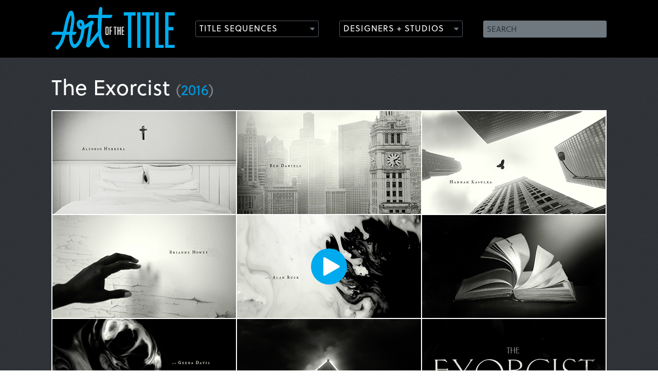

--- FILE ---
content_type: text/html;charset=utf-8
request_url: http://b.cdnv2.artofthetitle.com/title/the-exorcist-2016/
body_size: 4937
content:







<!DOCTYPE html>
<!--[if lt IE 7 ]> <html lang="en" class="ie6 lte9 lte8 lte7 lte6"> <![endif]-->
<!--[if IE 7 ]>    <html lang="en" class="ie7 lte9 lte8 lte7"> <![endif]-->
<!--[if IE 8 ]>    <html lang="en" class="ie8 lte9 lte8"> <![endif]-->
<!--[if IE 9 ]>    <html lang="en" class="ie9 lte9"> <![endif]-->
<!--[if (gt IE 9)|!(IE)]><!--> <html lang="en"> <!--<![endif]-->
<head>

	<meta charset="UTF-8" />
	<meta name="viewport" content="width=device-width, initial-scale=1.0" />
	<meta name="apple-mobile-web-app-capable" content="yes" />
	
		<meta property="og:title" content="The Exorcist" />
		<meta property="og:url" content="https://www.artofthetitle.com/title/the-exorcist-2016/" />
		<meta property="og:description" content="" />
	
	<meta property="og:image" content="https://www.artofthetitle.com/assets/sm/upload/0c/dd/fl/3o/te_t.jpg?k=db4c694615" />

	<link rel="icon" type="image/png" href="/static/img/favicon.884782b0.png" />
	<link rel="apple-touch-icon" href="/static/img/ios-icon-57.53abbc13.png" />
	<link rel="apple-touch-icon" sizes="72x72" href="/static/img/ios-icon-72.8bc71ea9.png" />
	<link rel="apple-touch-icon" sizes="114x114" href="/static/img/ios-icon-114.9dada8c3.png" />

	<link href="/static/css/main.min.d295b51a.css" rel="stylesheet" media="screen, projection" />
	<link rel="alternate" type="application/rss+xml" title="Art of the Title RSS Feed" href="https://feeds.feedburner.com/artofthetitle_rss" />

	<!--[if lte IE 8]>
		<script type="text/javascript" src="/static/js/ie8.min.27340654.js"></script>
	<![endif]-->

	<script>var cp = "/";</script>
	<script src="//player.vimeo.com/api/player.js"></script>
	<script src="/static/js/main.min.0bef84bb.js"></script>

	<link rel="stylesheet" href="https://use.typekit.net/gak2sfo.css">




	<title>The Exorcist (2016) &mdash; Art of the Title</title>

</head>







<body class="post article">
	
		
	
	<header id="header">
		<section class="wrap">
			<h1><a href="/"><img src="/static/img/aott-logo.4fd9932d.svg" width="240" height="84" alt="Art of the Title" /></a></h1>
			
			
			<form method="get" action="/search.do" id="search">
				<fieldset>
					<label for="search-field" class="hidden">Search</label>
					<input type="text" name="q" id="search-field" placeholder="SEARCH" value="" />
					<input type="submit" name="submit" value="Search" class="hidden" />
				</fieldset>
			</form>
			
			<nav role="main" 
				data-titles="/titles/view/list/" 
				data-features="/features/view/list/" 
				data-designers="/designers/" 
				data-studios="/studios/">
				<ul>
					<li class="nav-titles"><a href="/nav/frag/titles/" data-menu="/nav/frag/titles/" data-target="titles" class="outline-button has-icon">Title Sequences</a></li>
					<li class="nav-designers"><a href="/nav/frag/designers/" data-menu="/nav/frag/designers/" data-target="designers" class="outline-button has-icon">Designers + Studios</a></li>
				</ul>
			</nav>
		</section>
	</header>
	<section id="menus" class="prettify">
		<div id="titles-menu" class="submenu"></div>
		<div id="designers-menu" class="submenu"></div>
	</section>
	
	<div id="hero">
		<section class="wrap">
			<h1 class="instapaper_title entry-title title prettify">The Exorcist <small>(<a href="/titles/2016/">2016</a>)</small></h1>
			
			
					
					
						
								<section class="hero-media video-embed" data-ratio="0.562962962962963">
									<a href="#" data-vimeoid="357428908" class="has-icon thumb"><img src="/assets/sm/upload/ld/87/hq/xk/te_c.jpg?k=fc09a9f5bb" width="1080" height="608" alt="The Exorcist" /></a>
								</section>	
							
					
				
			
			
			
				<figure class="hero-quote prettify">
					<blockquote>The power of Christ compels you.</blockquote>
					
						<figcaption>&mdash;Father Marcus Keane</figcaption>
					
				</figure>
			
			
			<ul class="sharing">
				
<li class="share-facebook" data-url="https://www.artofthetitle.com/title/the-exorcist-2016/" data-text="‘The Exorcist’ on ArtoftheTitle.com —" data-title="Share"><a class="share" href="#"><img src="/static/img/social/facebook.5f612bfb.svg"><span>Share</span></a></li>
<li class="sharrre share-twitter"><a class="share" href="https://twitter.com/intent/tweet?url=https%3A%2F%2Fwww.artofthetitle.com%2Ftitle%2Fthe-exorcist-2016%2F&text=The Exorcist" target="_blank" title="Tweet about this on Twitter"><img src="/static/img/social/twitter.cc6ee637.svg"><span>Tweet</span></a></li>
<li class="share-tumblr"><a class="share" id="atic_tumblr" href="#" onkeypress="if(!e){var e = window.event||event;}if(e.keyCode){_ate.maf.key=e.keyCode;}else{if(e.which){_ate.maf.key=e.which;}}" onkeydown="if(!e){var e = window.event||event;}if(e.keyCode){_ate.maf.key=e.keyCode;}else{if(e.which){_ate.maf.key=e.which;}}" onblur="if(_ate.maf.key==9){_ate.maf.key=null;}else{_ate.maf.key=null;addthis_close();}" onclick="return addthis_sendto('tumblr');"><img src="/static/img/social/tumblr.35074eba.svg"><span>Post</span></a></li>
				<li><a href="https://www.addthis.com/bookmark.php" class="share-more solid-button has-icon addthis_button">More</a></li>
			</ul>
		</section>
	</div>

	<section class="wrap credits-only" id="content">
		<article class="instapaper_body entry-content">
			<section class="col-main prettify preface" id="body">
			
			
				
				
			
			
			
			
				
			
			
				<nav class="instapaper_ignore entry-unrelated section-nav">
					<ul id="section-nav">
						
						<li><a href="#section-nav" rel="section-credits" class="selected">Credits</a></li>
					</ul>
				</nav>
			
			

			<section id="section-credits" class="content text section">
				<p><strong>Title Design Studio:</strong> <a href="/studio/method-design/">Method</a><br /><strong>Creative Director:</strong> <a href="/designer/john-likens/">John Likens</a><br /><strong>Lead Design:</strong> Wesley Ebelhar<br /><strong>Compositors:</strong> Sean Wehrli , Urosh Otashevich<br /><strong>Producer:</strong> Susan Harris<br /><strong>Executive Producer:</strong> Angela Lupo</p>
<p><strong>Series Music by:</strong> Daniel Hart</p>
			</section>
			
			
			
					<section id="support" class=""> <h2 class="heading">Support Art of the TItle</h2> <script type='text/javascript' src='https://storage.ko-fi.com/cdn/widget/Widget_2.js'></script><script type='text/javascript'>kofiwidget2.init('DONATE ON KO-FI', '0099DD', 'R6R3101C6Q');kofiwidget2.draw();</script> </section>
				
			
			
				<section id="related">
					<h2 class="heading">Related</h2>
					<ul class="thumb-list equalize">
						
							<li class="title">
								<a href="/title/the-exorcist/" class="thumb"><img src="/assets/resized/sm/upload/zc/cb/3m/5b/exorcist_t-0-200-0-113-crop.jpg?k=9ec9df314b" width="200" height="113" alt="The Exorcist" /></a>
								<h2><a href="/title/the-exorcist/">The Exorcist</a></h2>
								<p>
									<span class="cap">interview</span>
								</p>
							</li>
						
							<li class="title">
								<a href="/title/insidious/" class="thumb"><img src="/assets/resized/sm/upload/d3/k6/q2/wp/i_t-0-200-0-113-crop.jpg?k=02dbd7136c" width="200" height="113" alt="Insidious" /></a>
								<h2><a href="/title/insidious/">Insidious</a></h2>
								<p>
									<span class="cap">title only</span>
								</p>
							</li>
						
							<li class="title">
								<a href="/title/night-of-the-living-dead/" class="thumb"><img src="/assets/resized/sm/upload/3f/hr/fk/zt/notld_t-0-200-0-113-crop.jpg?k=95064b1806" width="200" height="113" alt="Night of the Living Dead" /></a>
								<h2><a href="/title/night-of-the-living-dead/">Night of the Living Dead</a></h2>
								<p>
									<span class="cap">title only</span>
								</p>
							</li>
						
							<li class="title">
								<a href="/title/warrior/" class="thumb"><img src="/assets/resized/sm/upload/zv/qr/fg/vi/w_t-0-200-0-113-crop.jpg?k=591f715d8f" width="200" height="113" alt="Warrior" /></a>
								<h2><a href="/title/warrior/">Warrior</a></h2>
								<p>
									<span class="cap">title only</span>
								</p>
							</li>
						
							<li class="title">
								<a href="/title/godless/" class="thumb"><img src="/assets/resized/sm/upload/l1/9u/1t/kb/g_t-0-200-0-113-crop.jpg?k=943267705e" width="200" height="113" alt="Godless" /></a>
								<h2><a href="/title/godless/">Godless</a></h2>
								<p>
									<span class="cap">title only</span>
								</p>
							</li>
						
							<li class="title">
								<a href="/title/the-night-of/" class="thumb"><img src="/assets/resized/sm/upload/wn/rr/qv/f0/tno_t-0-200-0-113-crop.jpg?k=ce16acf8f5" width="200" height="113" alt="The Night Of" /></a>
								<h2><a href="/title/the-night-of/">The Night Of</a></h2>
								<p>
									<span class="cap">title only</span>
								</p>
							</li>
						
					</ul>
				</section>
			
			</section>
			<aside id="post-metadata" class="col-side instapaper_ignore entry-unrelated">
				<section class="group-title">
					<h4 class="metadata-title">
						Title sequence
					</h4>
					<ul class="metadata"><li> <h4>Production Studio</h4> <a href="/studio/method-design/">Method Design</a> </li> <li> <h4>Creative Director</h4> <a href="/designer/john-likens/">John Likens</a> </li> <li> <h4>Category</h4> <a href="/category/tv/">TV</a> </li> <li> <h4>Styles</h4> <a href="/style/2010s/">2010s</a>, <a href="/style/3d/">3D</a>, <a href="/style/black-and-white/">black and white</a>, <a href="/style/main-title/">main title</a>, <a href="/style/stock-footage/">stock footage</a>, <a href="/style/stock-photography/">stock photography</a> </li></ul>
				</section>
				
					<section class="poster">
						<img src="/assets/resized/sm/upload/k3/ac/ae/dl/te_p-0-170-0-0.jpg?k=159868e5f8" width="170" height="252" alt="The Exorcist" />
						<span class="overlay"></span>
					</section>
				
				
				
					<section class="group-film">
						<ul class="metadata">
							<li> <h4>Creator</h4> Jeremy Slater </li> <li> <h4>Release Date</h4> <a href="/titles/2016/">September 23, 2016</a> </li> <li> <h4>Aspect Ratio</h4> 1.85:1 </li> <li class="clear"> <h4>Network</h4> Fox </li> <li class="clear"> <h4>Country</h4> <a href="/country/usa/">USA</a> </li> <li class="clear"> <h4>Language</h4> English </li> <li class="text-line text-regular clear"> <a href="https://imdb.com/title/tt5368542" target="_blank">IMDb</a> has full details </li>
						</ul>
					</section>
				
			</aside>
			<div class="clear"></div>
		</article>
		<aside id="sidebar">
			

				<section class="social">
		<h4>Subscribe to Art of the Title</h4>
		<ul>
			<li class="twitter"><a href="https://twitter.com/artofthetitle" target="_blank" class="icon">Twitter</a></li>
			<li class="facebook"><a href="https://www.facebook.com/ArtoftheTitle" target="_blank" class="icon">Facebook</a></li>
			<li class="instagram"><a href="https://www.instagram.com/artofthetitle" target="_blank" class="icon">Instagram</a></li>
			<li class="rss"><a href="/rss/" class="icon">RSS</a></li>
			
		</ul>
	</section>
			
			
					<div id="aott-container"> <div class="aott-tile"> <h3>Support the site</h3> <script type='text/javascript' src='https://storage.ko-fi.com/cdn/widget/Widget_2.js'></script><script type='text/javascript'>kofiwidget2.init('DONATE ON KO-FI', '0099DD', 'R6R3101C6Q');kofiwidget2.draw();</script> </div> </div>
				
		</aside>
		<div class="clear"></div>
	</section>
	

	<footer id="footer" class="wrap">
		<nav role="footer">
			<ul>
				
				
					<li><a href="/about/" class="foot-about">About</a></li>
				
					<li><a href="/news/" class="foot-news">News</a></li>
				
					<li><a href="/titles/" class="foot-titles">Titles</a></li>
				
					<li><a href="/features/" class="foot-features">Features</a></li>
				
					<li><a href="/designers/" class="foot-designers">Designers</a></li>
				
					<li><a href="/studios/" class="foot-studios">Studios</a></li>
				
					<li><a href="/about/sponsorship/" class="foot-sponsorship">Sponsorship</a></li>
				
			</ul>
		</nav>
		<p>
			Art of the Title is made with <span class="uni-heart">&#x2764;</span> in Toronto and&nbsp;is <a href="https://www.patreon.com/artofthetitle" target="_blank">supported by readers like you</a>.<br /><br />
			&copy; 2007–2026 Art of the Title, LLC. All rights reserved.<br />
			Works appearing on Art of the Title are the property of their respective owners.
		</p>
		<ul class="providers">
		
			<li class="">
				Gold Sponsor<a href="/about/sponsorship/" class="open-sponsor"><p><strong>NOW OPEN! LET’S TALK</strong></p></a>
			</li>
			<li class="">Silver Sponsor<a href="/about/sponsorship/" class="open-sponsor"><p><strong>NOW OPEN! LET’S TALK</strong></p></a></li>
		</ul>
	</footer>
	
	<script>!function(d,s,id){var js,fjs=d.getElementsByTagName(s)[0];if(!d.getElementById(id)){js=d.createElement(s);js.id=id;js.src="//platform.twitter.com/widgets.js";fjs.parentNode.insertBefore(js,fjs);}}(document,"script","twitter-wjs");</script>
	
	<script src="//s7.addthis.com/js/300/addthis_widget.js#pubid=artofthetitle&async=1"></script>
	<script>
		var addthis_config = {
			services_exclude: "twitter,facebook",
			services_compact: "google_plusone_share,gmail,tumblr,stumbleupon,reddit,more",
			ui_click: true,
			data_ga_property: "UA-4534154-1",
			data_ga_social: true
		};
		
		addthis.init();
	</script>

	<script>
		(function(i,s,o,g,r,a,m){i['GoogleAnalyticsObject']=r;i[r]=i[r]||function(){
		(i[r].q=i[r].q||[]).push(arguments)},i[r].l=1*new Date();a=s.createElement(o),
		m=s.getElementsByTagName(o)[0];a.async=1;a.src=g;m.parentNode.insertBefore(a,m)
		})(window,document,'script','//www.google-analytics.com/analytics.js','ga');

		ga('create', 'UA-4534154-1', 'auto');
		ga('require', 'displayfeatures');
		ga('send', 'pageview');
	</script>

	







</body>
</html>

--- FILE ---
content_type: text/html; charset=UTF-8
request_url: https://player.vimeo.com/video/357428908?api=1&player_id=video357428908&title=0&byline=0&portrait=0
body_size: 6442
content:
<!DOCTYPE html>
<html lang="en">
<head>
  <meta charset="utf-8">
  <meta name="viewport" content="width=device-width,initial-scale=1,user-scalable=yes">
  
  <link rel="canonical" href="https://player.vimeo.com/video/357428908">
  <meta name="googlebot" content="noindex,indexifembedded">
  
  
  <title>The Exorcist (2016) TV main titles on Vimeo</title>
  <style>
      body, html, .player, .fallback {
          overflow: hidden;
          width: 100%;
          height: 100%;
          margin: 0;
          padding: 0;
      }
      .fallback {
          
              background-color: transparent;
          
      }
      .player.loading { opacity: 0; }
      .fallback iframe {
          position: fixed;
          left: 0;
          top: 0;
          width: 100%;
          height: 100%;
      }
  </style>
  <link rel="modulepreload" href="https://f.vimeocdn.com/p/4.46.25/js/player.module.js" crossorigin="anonymous">
  <link rel="modulepreload" href="https://f.vimeocdn.com/p/4.46.25/js/vendor.module.js" crossorigin="anonymous">
  <link rel="preload" href="https://f.vimeocdn.com/p/4.46.25/css/player.css" as="style">
</head>

<body>


<div class="vp-placeholder">
    <style>
        .vp-placeholder,
        .vp-placeholder-thumb,
        .vp-placeholder-thumb::before,
        .vp-placeholder-thumb::after {
            position: absolute;
            top: 0;
            bottom: 0;
            left: 0;
            right: 0;
        }
        .vp-placeholder {
            visibility: hidden;
            width: 100%;
            max-height: 100%;
            height: calc(1080 / 1920 * 100vw);
            max-width: calc(1920 / 1080 * 100vh);
            margin: auto;
        }
        .vp-placeholder-carousel {
            display: none;
            background-color: #000;
            position: absolute;
            left: 0;
            right: 0;
            bottom: -60px;
            height: 60px;
        }
    </style>

    

    
        <style>
            .vp-placeholder-thumb {
                overflow: hidden;
                width: 100%;
                max-height: 100%;
                margin: auto;
            }
            .vp-placeholder-thumb::before,
            .vp-placeholder-thumb::after {
                content: "";
                display: block;
                filter: blur(7px);
                margin: 0;
                background: url(https://i.vimeocdn.com/video/810783123-74f6a6af791bc769c7954cd81a561f8e5598ec8b627ffd225e269fbc109e7ab6-d?mw=80&q=85) 50% 50% / contain no-repeat;
            }
            .vp-placeholder-thumb::before {
                 
                margin: -30px;
            }
        </style>
    

    <div class="vp-placeholder-thumb"></div>
    <div class="vp-placeholder-carousel"></div>
    <script>function placeholderInit(t,h,d,s,n,o){var i=t.querySelector(".vp-placeholder"),v=t.querySelector(".vp-placeholder-thumb");if(h){var p=function(){try{return window.self!==window.top}catch(a){return!0}}(),w=200,y=415,r=60;if(!p&&window.innerWidth>=w&&window.innerWidth<y){i.style.bottom=r+"px",i.style.maxHeight="calc(100vh - "+r+"px)",i.style.maxWidth="calc("+n+" / "+o+" * (100vh - "+r+"px))";var f=t.querySelector(".vp-placeholder-carousel");f.style.display="block"}}if(d){var e=new Image;e.onload=function(){var a=n/o,c=e.width/e.height;if(c<=.95*a||c>=1.05*a){var l=i.getBoundingClientRect(),g=l.right-l.left,b=l.bottom-l.top,m=window.innerWidth/g*100,x=window.innerHeight/b*100;v.style.height="calc("+e.height+" / "+e.width+" * "+m+"vw)",v.style.maxWidth="calc("+e.width+" / "+e.height+" * "+x+"vh)"}i.style.visibility="visible"},e.src=s}else i.style.visibility="visible"}
</script>
    <script>placeholderInit(document,  false ,  true , "https://i.vimeocdn.com/video/810783123-74f6a6af791bc769c7954cd81a561f8e5598ec8b627ffd225e269fbc109e7ab6-d?mw=80\u0026q=85",  1920 ,  1080 );</script>
</div>

<div id="player" class="player"></div>
<script>window.playerConfig = {"cdn_url":"https://f.vimeocdn.com","vimeo_api_url":"api.vimeo.com","request":{"files":{"dash":{"cdns":{"akfire_interconnect_quic":{"avc_url":"https://vod-adaptive-ak.vimeocdn.com/exp=1768364171~acl=%2F33e9255e-cf7c-4200-a740-db102bf0529f%2Fpsid%3D6108b05d5f93156ef1f37e2c5392de3056f4ae488c9cd3649a479d84432d6212%2F%2A~hmac=cfd5c981489c9a7e4f60492c3e88cf087674e5baa9a9ed6556eac3d977b74fbe/33e9255e-cf7c-4200-a740-db102bf0529f/psid=6108b05d5f93156ef1f37e2c5392de3056f4ae488c9cd3649a479d84432d6212/v2/playlist/av/primary/playlist.json?omit=av1-hevc\u0026pathsig=8c953e4f~4GeL6WEz7a6_D55qxVr-VBthiEerNLiuedRlXkdbOlY\u0026r=dXM%3D\u0026rh=1hjrkJ","origin":"gcs","url":"https://vod-adaptive-ak.vimeocdn.com/exp=1768364171~acl=%2F33e9255e-cf7c-4200-a740-db102bf0529f%2Fpsid%3D6108b05d5f93156ef1f37e2c5392de3056f4ae488c9cd3649a479d84432d6212%2F%2A~hmac=cfd5c981489c9a7e4f60492c3e88cf087674e5baa9a9ed6556eac3d977b74fbe/33e9255e-cf7c-4200-a740-db102bf0529f/psid=6108b05d5f93156ef1f37e2c5392de3056f4ae488c9cd3649a479d84432d6212/v2/playlist/av/primary/playlist.json?pathsig=8c953e4f~4GeL6WEz7a6_D55qxVr-VBthiEerNLiuedRlXkdbOlY\u0026r=dXM%3D\u0026rh=1hjrkJ"},"fastly_skyfire":{"avc_url":"https://skyfire.vimeocdn.com/1768364171-0x5fd59c8ca6a4736a35dda17ea6b66abea9b428c6/33e9255e-cf7c-4200-a740-db102bf0529f/psid=6108b05d5f93156ef1f37e2c5392de3056f4ae488c9cd3649a479d84432d6212/v2/playlist/av/primary/playlist.json?omit=av1-hevc\u0026pathsig=8c953e4f~4GeL6WEz7a6_D55qxVr-VBthiEerNLiuedRlXkdbOlY\u0026r=dXM%3D\u0026rh=1hjrkJ","origin":"gcs","url":"https://skyfire.vimeocdn.com/1768364171-0x5fd59c8ca6a4736a35dda17ea6b66abea9b428c6/33e9255e-cf7c-4200-a740-db102bf0529f/psid=6108b05d5f93156ef1f37e2c5392de3056f4ae488c9cd3649a479d84432d6212/v2/playlist/av/primary/playlist.json?pathsig=8c953e4f~4GeL6WEz7a6_D55qxVr-VBthiEerNLiuedRlXkdbOlY\u0026r=dXM%3D\u0026rh=1hjrkJ"}},"default_cdn":"akfire_interconnect_quic","separate_av":true,"streams":[{"profile":"175","id":"3f027278-e195-4fba-bc9c-9b75722df18a","fps":23.98,"quality":"1080p"},{"profile":"174","id":"5d690928-3bd0-4168-b491-5d2be938ec86","fps":23.98,"quality":"720p"},{"profile":"164","id":"1c2c93bc-bb5b-41ee-9c22-7c55867f1917","fps":23.98,"quality":"360p"},{"profile":"139","id":"2d7efcff-7403-418b-ace1-3486ba606dc1","fps":23.98,"quality":"240p"},{"profile":"165","id":"3a86da01-e49d-46dd-b028-0d5d0bbe3fc2","fps":23.98,"quality":"540p"}],"streams_avc":[{"profile":"139","id":"2d7efcff-7403-418b-ace1-3486ba606dc1","fps":23.98,"quality":"240p"},{"profile":"165","id":"3a86da01-e49d-46dd-b028-0d5d0bbe3fc2","fps":23.98,"quality":"540p"},{"profile":"175","id":"3f027278-e195-4fba-bc9c-9b75722df18a","fps":23.98,"quality":"1080p"},{"profile":"174","id":"5d690928-3bd0-4168-b491-5d2be938ec86","fps":23.98,"quality":"720p"},{"profile":"164","id":"1c2c93bc-bb5b-41ee-9c22-7c55867f1917","fps":23.98,"quality":"360p"}]},"hls":{"cdns":{"akfire_interconnect_quic":{"avc_url":"https://vod-adaptive-ak.vimeocdn.com/exp=1768364171~acl=%2F33e9255e-cf7c-4200-a740-db102bf0529f%2Fpsid%3D6108b05d5f93156ef1f37e2c5392de3056f4ae488c9cd3649a479d84432d6212%2F%2A~hmac=cfd5c981489c9a7e4f60492c3e88cf087674e5baa9a9ed6556eac3d977b74fbe/33e9255e-cf7c-4200-a740-db102bf0529f/psid=6108b05d5f93156ef1f37e2c5392de3056f4ae488c9cd3649a479d84432d6212/v2/playlist/av/primary/playlist.m3u8?omit=av1-hevc-opus\u0026pathsig=8c953e4f~M-ZZqAJAz5aj5DGXjKIcdkjR4onNVTcosC4903P5-Zw\u0026r=dXM%3D\u0026rh=1hjrkJ\u0026sf=fmp4","origin":"gcs","url":"https://vod-adaptive-ak.vimeocdn.com/exp=1768364171~acl=%2F33e9255e-cf7c-4200-a740-db102bf0529f%2Fpsid%3D6108b05d5f93156ef1f37e2c5392de3056f4ae488c9cd3649a479d84432d6212%2F%2A~hmac=cfd5c981489c9a7e4f60492c3e88cf087674e5baa9a9ed6556eac3d977b74fbe/33e9255e-cf7c-4200-a740-db102bf0529f/psid=6108b05d5f93156ef1f37e2c5392de3056f4ae488c9cd3649a479d84432d6212/v2/playlist/av/primary/playlist.m3u8?omit=opus\u0026pathsig=8c953e4f~M-ZZqAJAz5aj5DGXjKIcdkjR4onNVTcosC4903P5-Zw\u0026r=dXM%3D\u0026rh=1hjrkJ\u0026sf=fmp4"},"fastly_skyfire":{"avc_url":"https://skyfire.vimeocdn.com/1768364171-0x5fd59c8ca6a4736a35dda17ea6b66abea9b428c6/33e9255e-cf7c-4200-a740-db102bf0529f/psid=6108b05d5f93156ef1f37e2c5392de3056f4ae488c9cd3649a479d84432d6212/v2/playlist/av/primary/playlist.m3u8?omit=av1-hevc-opus\u0026pathsig=8c953e4f~M-ZZqAJAz5aj5DGXjKIcdkjR4onNVTcosC4903P5-Zw\u0026r=dXM%3D\u0026rh=1hjrkJ\u0026sf=fmp4","origin":"gcs","url":"https://skyfire.vimeocdn.com/1768364171-0x5fd59c8ca6a4736a35dda17ea6b66abea9b428c6/33e9255e-cf7c-4200-a740-db102bf0529f/psid=6108b05d5f93156ef1f37e2c5392de3056f4ae488c9cd3649a479d84432d6212/v2/playlist/av/primary/playlist.m3u8?omit=opus\u0026pathsig=8c953e4f~M-ZZqAJAz5aj5DGXjKIcdkjR4onNVTcosC4903P5-Zw\u0026r=dXM%3D\u0026rh=1hjrkJ\u0026sf=fmp4"}},"default_cdn":"akfire_interconnect_quic","separate_av":true}},"file_codecs":{"av1":[],"avc":["2d7efcff-7403-418b-ace1-3486ba606dc1","3a86da01-e49d-46dd-b028-0d5d0bbe3fc2","3f027278-e195-4fba-bc9c-9b75722df18a","5d690928-3bd0-4168-b491-5d2be938ec86","1c2c93bc-bb5b-41ee-9c22-7c55867f1917"],"hevc":{"dvh1":[],"hdr":[],"sdr":[]}},"lang":"en","referrer":"http://b.cdnv2.artofthetitle.com/title/the-exorcist-2016/","cookie_domain":".vimeo.com","signature":"68b0c130a752876efc549d796a7f6fd7","timestamp":1768360571,"expires":3600,"thumb_preview":{"url":"https://videoapi-sprites.vimeocdn.com/video-sprites/image/e76dc9f2-af7f-4bb9-8236-f1bd6ae3b0d3.0.jpeg?ClientID=sulu\u0026Expires=1768364171\u0026Signature=6d47cb723f78bfbe7b5c25215db65ea3c83d8f52","height":2880,"width":4260,"frame_height":240,"frame_width":426,"columns":10,"frames":120},"currency":"USD","session":"584eb3a894d72852a098d0b7ee2697ab63dea88e1768360571","cookie":{"volume":1,"quality":null,"hd":0,"captions":null,"transcript":null,"captions_styles":{"color":null,"fontSize":null,"fontFamily":null,"fontOpacity":null,"bgOpacity":null,"windowColor":null,"windowOpacity":null,"bgColor":null,"edgeStyle":null},"audio_language":null,"audio_kind":null,"qoe_survey_vote":0},"build":{"backend":"31e9776","js":"4.46.25"},"urls":{"js":"https://f.vimeocdn.com/p/4.46.25/js/player.js","js_base":"https://f.vimeocdn.com/p/4.46.25/js","js_module":"https://f.vimeocdn.com/p/4.46.25/js/player.module.js","js_vendor_module":"https://f.vimeocdn.com/p/4.46.25/js/vendor.module.js","locales_js":{"de-DE":"https://f.vimeocdn.com/p/4.46.25/js/player.de-DE.js","en":"https://f.vimeocdn.com/p/4.46.25/js/player.js","es":"https://f.vimeocdn.com/p/4.46.25/js/player.es.js","fr-FR":"https://f.vimeocdn.com/p/4.46.25/js/player.fr-FR.js","ja-JP":"https://f.vimeocdn.com/p/4.46.25/js/player.ja-JP.js","ko-KR":"https://f.vimeocdn.com/p/4.46.25/js/player.ko-KR.js","pt-BR":"https://f.vimeocdn.com/p/4.46.25/js/player.pt-BR.js","zh-CN":"https://f.vimeocdn.com/p/4.46.25/js/player.zh-CN.js"},"ambisonics_js":"https://f.vimeocdn.com/p/external/ambisonics.min.js","barebone_js":"https://f.vimeocdn.com/p/4.46.25/js/barebone.js","chromeless_js":"https://f.vimeocdn.com/p/4.46.25/js/chromeless.js","three_js":"https://f.vimeocdn.com/p/external/three.rvimeo.min.js","vuid_js":"https://f.vimeocdn.com/js_opt/modules/utils/vuid.min.js","hive_sdk":"https://f.vimeocdn.com/p/external/hive-sdk.js","hive_interceptor":"https://f.vimeocdn.com/p/external/hive-interceptor.js","proxy":"https://player.vimeo.com/static/proxy.html","css":"https://f.vimeocdn.com/p/4.46.25/css/player.css","chromeless_css":"https://f.vimeocdn.com/p/4.46.25/css/chromeless.css","fresnel":"https://arclight.vimeo.com/add/player-stats","player_telemetry_url":"https://arclight.vimeo.com/player-events","telemetry_base":"https://lensflare.vimeo.com"},"flags":{"plays":1,"dnt":0,"autohide_controls":0,"preload_video":"metadata_on_hover","qoe_survey_forced":0,"ai_widget":0,"ecdn_delta_updates":0,"disable_mms":0,"check_clip_skipping_forward":0},"country":"US","client":{"ip":"18.218.0.146"},"ab_tests":{"cross_origin_texttracks":{"group":"variant","track":false,"data":null}},"atid":"975921991.1768360571","ai_widget_signature":"612dd7dbe66ae8892810bb9eb41961bfcac65f5747d13f5046ab84a9569a9870_1768364171","config_refresh_url":"https://player.vimeo.com/video/357428908/config/request?atid=975921991.1768360571\u0026expires=3600\u0026referrer=http%3A%2F%2Fb.cdnv2.artofthetitle.com%2Ftitle%2Fthe-exorcist-2016%2F\u0026session=584eb3a894d72852a098d0b7ee2697ab63dea88e1768360571\u0026signature=68b0c130a752876efc549d796a7f6fd7\u0026time=1768360571\u0026v=1"},"player_url":"player.vimeo.com","video":{"id":357428908,"title":"The Exorcist (2016) TV main titles","width":1920,"height":1080,"duration":31,"url":"","share_url":"https://vimeo.com/357428908","embed_code":"\u003ciframe title=\"vimeo-player\" src=\"https://player.vimeo.com/video/357428908?h=386589f4d9\" width=\"640\" height=\"360\" frameborder=\"0\" referrerpolicy=\"strict-origin-when-cross-origin\" allow=\"autoplay; fullscreen; picture-in-picture; clipboard-write; encrypted-media; web-share\"   allowfullscreen\u003e\u003c/iframe\u003e","default_to_hd":1,"privacy":"disable","embed_permission":"whitelist","thumbnail_url":"https://i.vimeocdn.com/video/810783123-74f6a6af791bc769c7954cd81a561f8e5598ec8b627ffd225e269fbc109e7ab6-d","owner":{"id":9862666,"name":"Art of the Title","img":"https://i.vimeocdn.com/portrait/5829817_60x60?sig=6aef2cb4bd1c38c47ae3ca37de4da3ea6465748f9fb668dba43e9e713288fcaf\u0026v=1\u0026region=us","img_2x":"https://i.vimeocdn.com/portrait/5829817_60x60?sig=6aef2cb4bd1c38c47ae3ca37de4da3ea6465748f9fb668dba43e9e713288fcaf\u0026v=1\u0026region=us","url":"https://vimeo.com/artofthetitle","account_type":"advanced"},"spatial":0,"live_event":null,"version":{"current":null,"available":[{"id":76817474,"file_id":1459329085,"is_current":true}]},"unlisted_hash":null,"rating":{"id":3},"fps":23.98,"bypass_token":"eyJ0eXAiOiJKV1QiLCJhbGciOiJIUzI1NiJ9.eyJjbGlwX2lkIjozNTc0Mjg5MDgsImV4cCI6MTc2ODM2NDIyMH0.6ic1bLDrSIPtoqRvQawpH2RuaBgD9R6rR1R24CIJCGQ","channel_layout":"stereo","ai":0,"locale":""},"user":{"id":0,"team_id":0,"team_origin_user_id":0,"account_type":"none","liked":0,"watch_later":0,"owner":0,"mod":0,"logged_in":0,"private_mode_enabled":0,"vimeo_api_client_token":"eyJhbGciOiJIUzI1NiIsInR5cCI6IkpXVCJ9.eyJzZXNzaW9uX2lkIjoiNTg0ZWIzYTg5NGQ3Mjg1MmEwOThkMGI3ZWUyNjk3YWI2M2RlYTg4ZTE3NjgzNjA1NzEiLCJleHAiOjE3NjgzNjQxNzEsImFwcF9pZCI6MTE4MzU5LCJzY29wZXMiOiJwdWJsaWMgc3RhdHMifQ.LoZTgRiyfJL2Bum3tJ2iiWTZ3gCAN2M2M_zPxkMtKMk"},"view":1,"vimeo_url":"vimeo.com","embed":{"audio_track":"","autoplay":0,"autopause":1,"dnt":0,"editor":0,"keyboard":1,"log_plays":1,"loop":0,"muted":0,"on_site":0,"texttrack":"","transparent":1,"outro":"beginning","playsinline":1,"quality":null,"player_id":"video357428908","api":null,"app_id":"","color":"00adef","color_one":"000000","color_two":"00adef","color_three":"ffffff","color_four":"000000","context":"embed.main","settings":{"auto_pip":1,"badge":0,"byline":0,"collections":0,"color":0,"force_color_one":0,"force_color_two":0,"force_color_three":0,"force_color_four":0,"embed":0,"fullscreen":1,"like":0,"logo":0,"playbar":1,"portrait":0,"pip":1,"share":0,"spatial_compass":0,"spatial_label":0,"speed":1,"title":0,"volume":1,"watch_later":0,"watch_full_video":1,"controls":1,"airplay":1,"audio_tracks":1,"chapters":1,"chromecast":1,"cc":1,"transcript":1,"quality":1,"play_button_position":0,"ask_ai":0,"skipping_forward":1,"debug_payload_collection_policy":"default"},"create_interactive":{"has_create_interactive":false,"viddata_url":""},"min_quality":null,"max_quality":null,"initial_quality":null,"prefer_mms":1}}</script>
<script>const fullscreenSupported="exitFullscreen"in document||"webkitExitFullscreen"in document||"webkitCancelFullScreen"in document||"mozCancelFullScreen"in document||"msExitFullscreen"in document||"webkitEnterFullScreen"in document.createElement("video");var isIE=checkIE(window.navigator.userAgent),incompatibleBrowser=!fullscreenSupported||isIE;window.noModuleLoading=!1,window.dynamicImportSupported=!1,window.cssLayersSupported=typeof CSSLayerBlockRule<"u",window.isInIFrame=function(){try{return window.self!==window.top}catch(e){return!0}}(),!window.isInIFrame&&/twitter/i.test(navigator.userAgent)&&window.playerConfig.video.url&&(window.location=window.playerConfig.video.url),window.playerConfig.request.lang&&document.documentElement.setAttribute("lang",window.playerConfig.request.lang),window.loadScript=function(e){var n=document.getElementsByTagName("script")[0];n&&n.parentNode?n.parentNode.insertBefore(e,n):document.head.appendChild(e)},window.loadVUID=function(){if(!window.playerConfig.request.flags.dnt&&!window.playerConfig.embed.dnt){window._vuid=[["pid",window.playerConfig.request.session]];var e=document.createElement("script");e.async=!0,e.src=window.playerConfig.request.urls.vuid_js,window.loadScript(e)}},window.loadCSS=function(e,n){var i={cssDone:!1,startTime:new Date().getTime(),link:e.createElement("link")};return i.link.rel="stylesheet",i.link.href=n,e.getElementsByTagName("head")[0].appendChild(i.link),i.link.onload=function(){i.cssDone=!0},i},window.loadLegacyJS=function(e,n){if(incompatibleBrowser){var i=e.querySelector(".vp-placeholder");i&&i.parentNode&&i.parentNode.removeChild(i);let a=`/video/${window.playerConfig.video.id}/fallback`;window.playerConfig.request.referrer&&(a+=`?referrer=${window.playerConfig.request.referrer}`),n.innerHTML=`<div class="fallback"><iframe title="unsupported message" src="${a}" frameborder="0"></iframe></div>`}else{n.className="player loading";var t=window.loadCSS(e,window.playerConfig.request.urls.css),r=e.createElement("script"),o=!1;r.src=window.playerConfig.request.urls.js,window.loadScript(r),r["onreadystatechange"in r?"onreadystatechange":"onload"]=function(){!o&&(!this.readyState||this.readyState==="loaded"||this.readyState==="complete")&&(o=!0,playerObject=new VimeoPlayer(n,window.playerConfig,t.cssDone||{link:t.link,startTime:t.startTime}))},window.loadVUID()}};function checkIE(e){e=e&&e.toLowerCase?e.toLowerCase():"";function n(r){return r=r.toLowerCase(),new RegExp(r).test(e);return browserRegEx}var i=n("msie")?parseFloat(e.replace(/^.*msie (\d+).*$/,"$1")):!1,t=n("trident")?parseFloat(e.replace(/^.*trident\/(\d+)\.(\d+).*$/,"$1.$2"))+4:!1;return i||t}
</script>
<script nomodule>
  window.noModuleLoading = true;
  var playerEl = document.getElementById('player');
  window.loadLegacyJS(document, playerEl);
</script>
<script type="module">try{import("").catch(()=>{})}catch(t){}window.dynamicImportSupported=!0;
</script>
<script type="module">if(!window.dynamicImportSupported||!window.cssLayersSupported){if(!window.noModuleLoading){window.noModuleLoading=!0;var playerEl=document.getElementById("player");window.loadLegacyJS(document,playerEl)}var moduleScriptLoader=document.getElementById("js-module-block");moduleScriptLoader&&moduleScriptLoader.parentElement.removeChild(moduleScriptLoader)}
</script>
<script type="module" id="js-module-block">if(!window.noModuleLoading&&window.dynamicImportSupported&&window.cssLayersSupported){const n=document.getElementById("player"),e=window.loadCSS(document,window.playerConfig.request.urls.css);import(window.playerConfig.request.urls.js_module).then(function(o){new o.VimeoPlayer(n,window.playerConfig,e.cssDone||{link:e.link,startTime:e.startTime}),window.loadVUID()}).catch(function(o){throw/TypeError:[A-z ]+import[A-z ]+module/gi.test(o)&&window.loadLegacyJS(document,n),o})}
</script>

<script type="application/ld+json">{"embedUrl":"https://player.vimeo.com/video/357428908?h=386589f4d9","thumbnailUrl":"https://i.vimeocdn.com/video/810783123-74f6a6af791bc769c7954cd81a561f8e5598ec8b627ffd225e269fbc109e7ab6-d?f=webp","name":"The Exorcist (2016) TV main titles","description":"Creative Director: John Likens\nLead Design: Wesley Ebelhar\nCompositors: Sean Wehrli , Urosh Otashevich\nProducer: Susan Harris\nExecutive Producer: Angela Lupo\n\nSeries Music by: Daniel Hart","duration":"PT31S","uploadDate":"2019-09-02T17:03:16-04:00","@context":"https://schema.org/","@type":"VideoObject"}</script>

</body>
</html>


--- FILE ---
content_type: text/css;charset=utf-8
request_url: https://use.typekit.net/gak2sfo.css
body_size: 580
content:
/*
 * The Typekit service used to deliver this font or fonts for use on websites
 * is provided by Adobe and is subject to these Terms of Use
 * http://www.adobe.com/products/eulas/tou_typekit. For font license
 * information, see the list below.
 *
 * ff-meta-serif-web-pro:
 *   - http://typekit.com/eulas/000000000000000000016649
 *   - http://typekit.com/eulas/000000000000000000016647
 *   - http://typekit.com/eulas/000000000000000000016646
 *   - http://typekit.com/eulas/000000000000000000016648
 * soleil:
 *   - http://typekit.com/eulas/0000000000000000000148f1
 *   - http://typekit.com/eulas/0000000000000000000148f4
 *
 * © 2009-2026 Adobe Systems Incorporated. All Rights Reserved.
 */
/*{"last_published":"2016-05-03 14:53:30 UTC"}*/

@import url("https://p.typekit.net/p.css?s=1&k=gak2sfo&ht=tk&f=5022.5035.5178.5310.17005.17006&a=594660&app=typekit&e=css");

@font-face {
font-family:"ff-meta-serif-web-pro";
src:url("https://use.typekit.net/af/88b36c/000000000000000000016649/27/l?subset_id=2&fvd=i5&v=3") format("woff2"),url("https://use.typekit.net/af/88b36c/000000000000000000016649/27/d?subset_id=2&fvd=i5&v=3") format("woff"),url("https://use.typekit.net/af/88b36c/000000000000000000016649/27/a?subset_id=2&fvd=i5&v=3") format("opentype");
font-display:auto;font-style:italic;font-weight:500;font-stretch:normal;
}

@font-face {
font-family:"ff-meta-serif-web-pro";
src:url("https://use.typekit.net/af/209b72/000000000000000000016647/27/l?subset_id=2&fvd=i7&v=3") format("woff2"),url("https://use.typekit.net/af/209b72/000000000000000000016647/27/d?subset_id=2&fvd=i7&v=3") format("woff"),url("https://use.typekit.net/af/209b72/000000000000000000016647/27/a?subset_id=2&fvd=i7&v=3") format("opentype");
font-display:auto;font-style:italic;font-weight:700;font-stretch:normal;
}

@font-face {
font-family:"ff-meta-serif-web-pro";
src:url("https://use.typekit.net/af/06a536/000000000000000000016646/27/l?subset_id=2&fvd=n7&v=3") format("woff2"),url("https://use.typekit.net/af/06a536/000000000000000000016646/27/d?subset_id=2&fvd=n7&v=3") format("woff"),url("https://use.typekit.net/af/06a536/000000000000000000016646/27/a?subset_id=2&fvd=n7&v=3") format("opentype");
font-display:auto;font-style:normal;font-weight:700;font-stretch:normal;
}

@font-face {
font-family:"ff-meta-serif-web-pro";
src:url("https://use.typekit.net/af/7b626e/000000000000000000016648/27/l?subset_id=2&fvd=n5&v=3") format("woff2"),url("https://use.typekit.net/af/7b626e/000000000000000000016648/27/d?subset_id=2&fvd=n5&v=3") format("woff"),url("https://use.typekit.net/af/7b626e/000000000000000000016648/27/a?subset_id=2&fvd=n5&v=3") format("opentype");
font-display:auto;font-style:normal;font-weight:500;font-stretch:normal;
}

@font-face {
font-family:"soleil";
src:url("https://use.typekit.net/af/5ecbbc/0000000000000000000148f1/27/l?subset_id=2&fvd=n4&v=3") format("woff2"),url("https://use.typekit.net/af/5ecbbc/0000000000000000000148f1/27/d?subset_id=2&fvd=n4&v=3") format("woff"),url("https://use.typekit.net/af/5ecbbc/0000000000000000000148f1/27/a?subset_id=2&fvd=n4&v=3") format("opentype");
font-display:auto;font-style:normal;font-weight:400;font-stretch:normal;
}

@font-face {
font-family:"soleil";
src:url("https://use.typekit.net/af/a13699/0000000000000000000148f4/27/l?subset_id=2&fvd=n6&v=3") format("woff2"),url("https://use.typekit.net/af/a13699/0000000000000000000148f4/27/d?subset_id=2&fvd=n6&v=3") format("woff"),url("https://use.typekit.net/af/a13699/0000000000000000000148f4/27/a?subset_id=2&fvd=n6&v=3") format("opentype");
font-display:auto;font-style:normal;font-weight:600;font-stretch:normal;
}

.tk-ff-meta-serif-web-pro { font-family: "ff-meta-serif-web-pro",serif; }
.tk-soleil { font-family: "soleil",sans-serif; }
